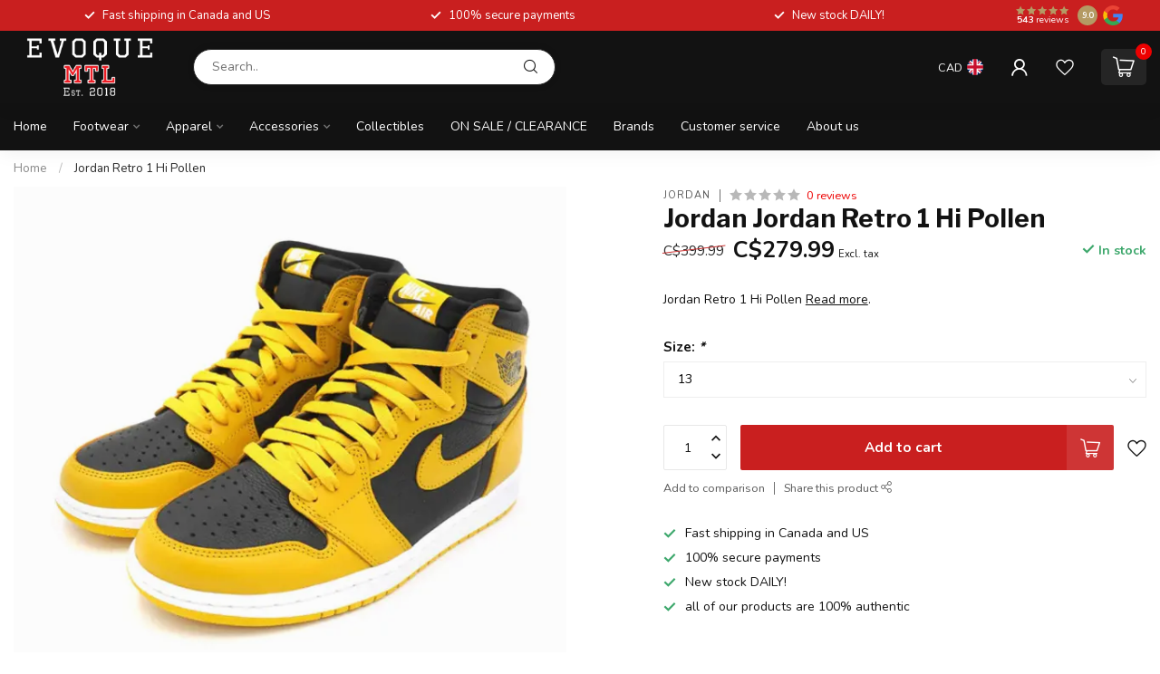

--- FILE ---
content_type: text/css; charset=UTF-8
request_url: https://cdn.shoplightspeed.com/shops/642217/themes/18411/assets/settings.css?20250509175222
body_size: 4163
content:
/* :root{ font-size: 14px; } */

:root
{
  --font-body: "Nunito", Helvetica, sans-serif;
  --font-headings: "Libre Franklin", Helvetica, sans-serif;
  --body-bg-color: #ffffff;
  --body-text-color: #121212;
  --body-text-color-095: #1d1d1d;
  --body-text-color-090: #292929;
  --body-text-color-080: #414141;
  --body-text-color-070: #595959;
  --body-text-color-060: #707070;
  --body-text-color-050: #888888;
  --body-text-color-030: #b7b7b7;
  --body-text-color-020: #cfcfcf;
  --body-text-color-015: #dbdbdb;
  --body-text-color-010: #e7e7e7;
  --body-text-color-005: #f3f3f3;
  --body-text-color-004: #f5f5f5;
  --body-text-color-003: #f7f7f7;
  --body-text-color-darker: #0c0c0c;
  --button-font-weight: 700;
  --heading-text-color: #121212;
  --heading-font-weight: 700;
  --heading-text-transform: none;
  --header-bg-color: #121212;
  --header-text-color: #ffffff;
  --header-text-color-070: #b7b7b7;
  --header-text-color-060: #a0a0a0;
  --header-text-color-050: #888888;
  --header-text-color-030: #595959;
  --header-text-color-020: #414141;
  --header-text-color-015: #353535;
  --header-text-color-010: #292929;
  --header-text-color-005: #1d1d1d;
  --cart-qty-color: #ed0000;
  --cart-qty-color-070: #ab0505;
  --cart-qty-color-060: #950707;
  --cart-qty-color-050: #7f0909;
  --cart-qty-color-030: #530c0c;
  --cart-qty-color-015: #320f0f;
  --cart-qty-color-010: #271010;
  --header-review-stars-fill: #b49a64;
  --header-rating-bg-color: #b49a64;
  --subheader-rating-bg-color: #b49a64;
  --subheader-text-color: #ffffff;
  --subheader-bg-color: #000000;
  --usp-carousel-bg-color: #c91f1f;
  --usp-carousel-text-color: #ffffff;
  --usp-carousel-icon-color: #ffffff;
  --topbar-bg-color: #c91f1f;
  --topbar-text-color: #ffffff;
  --navbar-text-color: #ffffff;
  --navbar-bg-color: #121212;
  --navbar-font-size: 14px;
  --navbar-font-weight: 400;
  --navbar-text-position: left;
  --navbar-sub-bg-color: #faf7f7;
  --navbar-sub-text-color: #121212;
  --navbar-border-color: #eeeeee;
  --navbar-letter-spacing: 0px;
  --vat-switcher-color: #b8744e;
  --countdown-bg-color: #424242;
  --success-color: #3ca76b;
  --non-success-color: #905659;
  --sale-color: #ed0000;
  --button-text-color: #fff;
  --button-bg-color: #121212;
  --button-bg-color-090: #292929;
  --button-bg-color-080: #414141;
  --button-bg-color-hover: #101010;
  --small-button-bg-color: #383129;
  --button-cta-color: #c91f1f;
  --button-cta-color-1: #c91f1f;
  --button-cta-color-2: #c91f1f;
  --button-cta-color-hover: #b41b1b;
  --button-cta-secondary-color-1: #072e62;
  --button-cta-secondary-color-2: #056ba4;
  --button-filters-color-1: #111111;
  --button-filters-color-2: #282828;
  --button-border-radius: 2px;
  --cat-button-text-color: #ffffff;
  --quick-order-button-bg-color: #121212;
  --slider-pre-bg-color: #ed0000;
  --highlight-color: #ed0000;
  --highlight-text-color: #fff;
  --highlight-color-090: #ee1919;
  --highlight-color-080: #f03333;
  --promo-banner-color-title: #111111;
  --promo-banner-color-text: #444444;
/*   --price-promo-bg-color: #ff5858; */
  --price-promo-bg-color: #1e3646;
  --price-promo-bg-color: #ffd800;
  --price-promo-text-color: #fff;
  --price-promo-text-color: #222;
  --heading-line-height: 1.2em;
  --footer-bg-color: #222222;
  --footer-title-color: #ffffff;
  --footer-text-color: #cfcfcf;
  --button-footer-color: #c91f1f;
  --button-footer-color-hover: #b41b1b;
  --cart-totals-bg-color: #e9f8e9;
  --cart-totals-bg-color: rgba(193, 255, 193, 0.24);
  --cart-totals-bg-color: rgba(186, 235, 186, 0.28);
  --border-color-gray: rgba(155,155,155,.17);
  --gray-bg: rgba(155,155,155,.05);
  --gray-bg-medium: rgba(155,155,155,.1);
  --gray-bg-darker: rgba(155,155,155,.16);
  --translucent-white: rgba(255,255,255,0.09);
  --box-shadow: 0px 0px 30px -3px rgba(0,0,0,0.07);
  --box-shadow-2: 0px 0px 30px 0px rgba(0,0,0,0.1);
  --product-serviceblock-bg-color: #fafafa;
  --product-serviceblock-bg-color-darker: #e1e1e1;
  --product-serviceblock-text-color: #333333;
  --product-deliverytime-bg-color: ;
  --product-deliverytime-bg-color-darker: #000000;
  --category-carousel-block-bg-color: #fafafa;
  --border-radius: 2px;
  --promo-product-a-image_size: cover;
  --promo-product-b-image_size: cover;
  --footer-reviews-bg-color: #fafafa;
  --footer-reviews-text-color: #444444;
}

html{ font-size: 14px; }
/* @font-face {
  font-family: 'proximav2';
  src:
    url(proximav2.ttf) format('truetype'),
    url(proximav2.woff) format('woff'),
    url(proximav2.svg#proximav1) format('svg');
  font-weight: normal;
  font-style: normal;
  font-display: swap;
} */

/* i[class*='icon-'], .fa */
i, .fa
{
  /* use !important to prevent issues with browser extensions that change fonts */
/*   font-family: 'proximav2' !important; */
  font-family: 'proxima-icons' !important;
  speak: never;
  font-style: normal;
  font-weight: normal;
  font-variant: normal;
  text-transform: none;
  line-height: 1;
  display: inline-block;

  /* Better Font Rendering =========== */
  -webkit-font-smoothing: antialiased;
  -moz-osx-font-smoothing: grayscale;
}

i.fa:before
{
  content: "\f99999";
}

/* .icon-timer:before {
  content: "\e944";
}
.icon-timer-speed:before {
  content: "\e945";
}
.icon-truck:before {
  content: "\e946";
}
.icon-download-square:before {
  content: "\e947";
}
.icon-download:before {
  content: "\e948";
}
.icon-contact-info:before {
  content: "\e93d";
}
.icon-contacts:before {
  content: "\e93e";
}
.icon-question-l:before {
  content: "\e93f";
}
.icon-chat:before {
  content: "\e940";
}
.icon-chat-l:before {
  content: "\e941";
}
.icon-question-s:before {
  content: "\e942";
}
.icon-question:before {
  content: "\e943";
}
.icon-paper-plane:before {
  content: "\e919";
}
.icon-paper-plane-s:before {
  content: "\e91a";
}
.icon-email-s:before {
  content: "\e91b";
}
.icon-whatsapp-s:before {
  content: "\e91c";
}
.icon-twitter-s:before {
  content: "\e91d";
}
.icon-facebook-letter:before {
  content: "\e91e";
}
.icon-x-label:before {
  content: "\e91f";
}
.icon-x-label-s:before {
  content: "\e920";
}
.icon-x-circle-s:before {
  content: "\e921";
}
.icon-x-circle:before {
  content: "\e922";
}
.icon-x-l:before {
  content: "\e923";
}
.icon-x:before {
  content: "\e924";
}
.icon-arrow-sync:before {
  content: "\e925";
}
.icon-sliders:before {
  content: "\e926";
}
.icon-check-l:before {
  content: "\e927";
}
.icon-check-b:before {
  content: "\e928";
}
.icon-angle-up:before {
  content: "\e929";
}
.icon-angle-right:before {
  content: "\e92a";
}
.icon-angle-left:before {
  content: "\e92b";
}
.icon-angle-down:before {
  content: "\e92c";
}
.icon-rss:before {
  content: "\e92d";
}
.icon-rss-s:before {
  content: "\e92e";
}
.icon-pinterest-s:before {
  content: "\e92f";
}
.icon-location-s:before {
  content: "\e930";
}
.icon-location:before {
  content: "\e931";
}
.icon-loader-rect:before {
  content: "\e932";
}
.icon-grid:before {
  content: "\e933";
}
.icon-list:before {
  content: "\e934";
}
.icon-star-half:before {
  content: "\e935";
}
.icon-star:before {
  content: "\e936";
}
.icon-star-s:before {
  content: "\e937";
}
.icon-arrow-left:before {
  content: "\e900";
}
.icon-arrow-right:before {
  content: "\e901";
}
.icon-chart:before {
  content: "\e902";
}
.icon-check:before {
  content: "\e903";
}
.icon-dollar:before {
  content: "\e904";
}
.icon-email:before {
  content: "\e905";
}
.icon-euro:before {
  content: "\e906";
}
.icon-facebook:before {
  content: "\e907";
}
.icon-globe:before {
  content: "\e908";
}
.icon-headset:before {
  content: "\e909";
}
.icon-heart-light:before {
  content: "\e90a";
}
.icon-instagram:before {
  content: "\e90b";
}
.icon-phone-lined:before {
  content: "\e90c";
}
.icon-phone-solid:before {
  content: "\e90d";
}
.icon-shopping-bag:before {
  content: "\e90e";
}
.icon-shopping-cart:before {
  content: "\e90f";
}
.icon-thumb:before {
  content: "\e910";
}
.icon-truck-check:before {
  content: "\e911";
}
.icon-twitter:before {
  content: "\e912";
}
.icon-whatsapp:before {
  content: "\e913";
}
.icon-user-thin:before {
  content: "\e914";
}
.icon-user-fat:before {
  content: "\e915";
}
.icon-user:before {
  content: "\e916";
}
.icon-search:before {
  content: "\e917";
}
.icon-heart:before {
  content: "\e918";
}
.icon-expand:before {
  content: "\e939";
}
.icon-share-s:before {
  content: "\e93a";
}
.icon-share:before {
  content: "\e93b";
}
.icon-envelope:before {
  content: "\e938";
}
.icon-compare:before {
  content: "\e93c";
}
.icon-sizeguide:before {
  content: "\e949";
} */

.icon-timer:before {
  content: "\e944";
}
.icon-timer-speed:before {
  content: "\e945";
}
.icon-truck:before {
  content: "\e946";
}
.icon-download-square:before {
  content: "\e947";
}
.icon-download:before {
  content: "\e948";
}
.icon-contact-info:before {
  content: "\e93d";
}
.icon-contacts:before {
  content: "\e93e";
}
.icon-question-l:before {
  content: "\e93f";
}
.icon-chat:before {
  content: "\e940";
}
.icon-chat-l:before {
  content: "\e941";
}
.icon-question-s:before {
  content: "\e942";
}
.icon-question:before {
  content: "\e943";
}
.icon-paper-plane:before {
  content: "\e919";
}
.icon-paper-plane-s:before {
  content: "\e91a";
}
.icon-email-s:before {
  content: "\e91b";
}
.icon-whatsapp-s:before {
  content: "\e91c";
}
.icon-twitter-s:before {
  content: "\e91d";
}
.icon-facebook-letter:before {
  content: "\e91e";
}
.icon-x-label:before {
  content: "\e91f";
}
.icon-x-label-s:before {
  content: "\e920";
}
.icon-x-circle-s:before {
  content: "\e921";
}
.icon-x-circle:before {
  content: "\e922";
}
.icon-x-l:before {
  content: "\e923";
}
.icon-x:before {
  content: "\e924";
}
.icon-arrow-sync:before {
  content: "\e925";
}
.icon-sliders:before {
  content: "\e926";
}
.icon-check-l:before {
  content: "\e927";
}
.icon-check-b:before {
  content: "\e928";
}
.icon-angle-up:before {
  content: "\e929";
}
.icon-angle-right:before {
  content: "\e92a";
}
.icon-angle-left:before {
  content: "\e92b";
}
.icon-angle-down:before {
  content: "\e92c";
}
.icon-rss:before {
  content: "\e92d";
}
.icon-rss-s:before {
  content: "\e92e";
}
.icon-pinterest-s:before {
  content: "\e92f";
}
.icon-location-s:before {
  content: "\e930";
}
.icon-location:before {
  content: "\e931";
}
.icon-loader-rect:before {
  content: "\e932";
}
.icon-grid:before {
  content: "\e933";
}
.icon-list:before {
  content: "\e934";
}
.icon-star-half:before {
  content: "\e935";
}
.icon-star:before {
  content: "\e936";
}
.icon-star-s:before {
  content: "\e937";
}
.icon-arrow-left:before {
  content: "\e900";
}
.icon-arrow-right:before {
  content: "\e901";
}
.icon-chart:before {
  content: "\e902";
}
.icon-check:before {
  content: "\e903";
}
.icon-dollar:before {
  content: "\e904";
}
.icon-email:before {
  content: "\e905";
}
.icon-euro:before {
  content: "\e906";
}
.icon-facebook:before {
  content: "\e907";
}
.icon-globe:before {
  content: "\e908";
}
.icon-headset:before {
  content: "\e909";
}
.icon-heart-light:before {
  content: "\e90a";
}
.icon-instagram:before {
  content: "\e90b";
}
.icon-phone-lined:before {
  content: "\e90c";
}
.icon-phone-solid:before {
  content: "\e90d";
}
.icon-shopping-bag:before {
  content: "\e90e";
}
.icon-shopping-cart:before {
  content: "\e90f";
}
.icon-thumb:before {
  content: "\e910";
}
.icon-truck-check:before {
  content: "\e911";
}
.icon-twitter:before {
  content: "\e912";
}
.icon-whatsapp:before {
  content: "\e913";
}
.icon-user-thin:before {
  content: "\e914";
}
.icon-user-fat:before {
  content: "\e915";
}
.icon-user:before {
  content: "\e916";
}
.icon-search:before {
  content: "\e917";
}
.icon-heart:before {
  content: "\e918";
}
.icon-expand:before {
  content: "\e939";
}
.icon-share-s:before {
  content: "\e93a";
}
.icon-share:before {
  content: "\e93b";
}
.icon-envelope:before {
  content: "\e938";
}
.icon-compare:before {
  content: "\e93c";
}
.icon-sizeguide:before {
  content: "\e949";
}
.icon-youtube:before {
  content: "\e94a";
}
.icon-tiktok:before {
  content: "\e94b";
}

body
{
/*   font-family: "Nunito", Helvetica, sans-serif; */
  
    
  font-size:14px;
  font-weight:400;
}

/* #header-holder{ box-shadow:0px 0px 22px 0px rgb(0 0 0 / 6%); } */

.cart.header-link
{
/*   background: #271010; */
}

/* h1, h2, h3, h4, h5, h6, .gui-page-title, .productpage .timer-time,
.productpage .nav > li > a,
.gui-block-subtitle{font-family: "Libre Franklin", Helvetica, sans-serif;} */


/* Individual slider settings */
.slider-1 .banner-title{ color: #ffffff; }
.slider-1 .banner-subtitle{ color: #ffffff; }
.slider-1 .banner-button-lined{ color: #ffffff !important; border-color:#ffffff; }
.slider-2 .banner-title{ color: #ffffff; }
.slider-2 .banner-subtitle{ color: #ffffff; }
.slider-2 .banner-button-lined{ color: #ffffff !important; border-color:#ffffff; }
/* .slider-1 .banner-title{ color: #ffffff; }
.slider-1 .banner-subtitle{ color: #ffffff; }
.slider-1 .banner-button-lined{ color: #ffffff !important; border-color:#ffffff; } */
/* .slider-2 .banner-title{ color: #ffffff; }
.slider-2 .banner-subtitle{ color: #ffffff; }
.slider-2 .banner-button-lined{ color: #ffffff !important; border-color:#ffffff; } */

/* .productpage .nav > li > a{ color:#121212; } */

.gui-progressbar li.gui-done a .count:before{ color:#ed0000 !important; }

/* a:hover{ color: #ed0000; } */
/* , .content a{ color: #ed0000;} */

.gui a.gui-button-large.gui-button-action,
.gui-confirm-buttons a.gui-button-action,
.gui-cart-sum a.gui-button-action
{
  background:#121212 !important;
  color:#fff !important;
  border:0 !important;
  font-weight: 700;
}
.btn-highlight{ background: #ed0000; color:#fff; display:inline-block; }
.button-color{ color:#121212 !important; }
.sale-bg{ background:#ed0000; color:#fff; }

.success-bg{ background: #3ca76b; color:#fff; }
/* .success-color,
.stock .in-stock,.product-block-stock .in-stock,i.check,.in-stock{ color: #3ca76b; } */

.nav-sale-link{ background: #c91f1f; }

.newsletter .button
{
  border-radius: 0 2px 2px 0;
}

.newsletter input
{
  border-radius: 2px 0 0 2px;
}

/* .button-bg, button, .button
{
  background:#121212;
  text-decoration:none;
}

.button.inverted, .button.inverted:hover, .button.inverted:active, .button.inverted:focus
{
  background: #121212;
  color: #ffffff;
}

.button.lined,.button.lined:hover,.button.lined:active,.button.lined:focus
{
	color: #121212;
  border: 1px solid #121212;
} */

.productpage .related-products .button-holder .swiper-related-next,
.productpage .related-products .button-holder .swiper-related-prev
{
  color: #121212;
  border: 1px solid #121212;
}

.title-swiper-arrows>div
{
  background: #383129;
}

/* .button-cta
{
  background:#c91f1f;
} */

.gui-checkout .gui-confirm-buttons>a
{
  background:#c91f1f !important;
}

.small-button-bg, .small-button, .secondary-button{ background: #383129; }
/* button:hover, .button:hover, button:focus, .button:focus{ background:#101010; color:#fff; text-decoration:none; } */
/* .button:hover, button:focus, .button:focus{ background:#101010; color:#fff; text-decoration:none; }
.button-cta:hover, .button-cta:focus{ background:#b41b1b; color:#fff; text-decoration:none; } */
.button.dark, button.dark{ backgroud:#333; color:#fff; }
.button-txt{ color:#121212; }

/* .button.button-footer { background: #c91f1f; }
.button.button-footer:hover, .button.button-footer:focus{ background:#b41b1b; color:#fff; text-decoration:none; } */

.variant-block-active
{
  border-color: #121212;
  color: #4b453e;
  border-bottom-width: 2px;
/*   border-bottom-color: #ed0000; */
}

a.variant-block-active:before
{
/*     box-shadow: 0px 0px 30px 0px #bd0000; */
/*     box-shadow: 0px 0px 20px 0px #bd0000; */
}

.cart-container>a{ color:#333; }

/* .subheader-holder-below.with-shadow {
    box-shadow: 0px 0px 30px 0px rgb(0 0 0 / 20%);
} */

#topbar-right>ul>li>a, #topbar-right>ul>li{color: #ffffff;}
#topbar-right li.account{ /*background: #ed0000;*/ }
#notification{background: #e6ecf7;color: #3b5469;}

/* #navbar{background: #121212;font-size: 14px;}

#navbar nav>ul{ text-align: left; }

#navbar nav>ul.smallmenu>li>ul.smallmenu
{
    font-size: 0.94em;
  }

#navbar nav>ul>li>ul{ background: #faf7f7; color: #121212; }

#navbar.borders{ border-top: 1px solid #eeeeee; border-bottom: 1px solid #eeeeee; }

#navbar nav>ul>li>a
{
  color: #ffffff;
  font-weight: 400;
  letter-spacing:0px;
  text-decoration: none;
}

#navbar ul ul a{color: #121212;  text-decoration:none;} */

#main-categories-button{ background: #c91f1f; background:linear-gradient(45deg, #c91f1f, #c91f1f); }

/* .vat-switcher-label
{
  background: linear-gradient(to bottom, #ffffff -20%, transparent 30%);
} */

.vat-switcher-label:after
{
  background: var(--navbar-text-color);
}

/* .searchbox{
  transition: all .25s ease;
}

.search-holder:after
{
  background: #ffffff;
}

.searchbox.dark{background: #101010; color:#090909;}

.searchbox.dark .search .fa-search{  color:#090909;}
.searchbox.dark:hover, .searchbox.dark:active, .searchbox.dark:focus, .searchbox.dark.searchfocus
{
  background: #101010 !important;
  color:#ffffff !important;
} */

.highlight-content.dark{background: rgba(0, 0, 0, 0.5);}
.highlight-content.dark a{color:#fff; background: #ed0000;}
.highlight-content.dark h2, .highlight-content.dark h3{color: #fff;}
.highlight-content.dark:hover h2, .highlight-content.dark:hover h3{background: rgba(0, 0, 0, 0.6);}

.highlight-content.light{ background: rgba(255, 255, 255, 0.7);}
.highlight-content.light a{ color:#fff; background:#ed0000;}
.highlight-content.light h2, .highlight-content.light h3{ color: #333; }
.highlight-content.light:hover h2, .highlight-content.light:hover h3{ background: rgba(255, 255, 255, 0.8);}
.highlight-content a:hover, .highlight-content a:active{ background: #f24c4c;}
.highlight-content:hover{ background: none;}


/* .standalone-usps .usps-header, .standalone-usps .usps-header a{ color: #414141; } */

/* .usps-header i{ color:#ffffff; } */

/* .subheader-links a,
.subheader-rating,
.subheader-rating .stars .empty, */
/* .subheader-holder,
.usps-header,
.usps-header a,
.subheader-text-color */
/* .subheader-vat */
/* .subheader-holder
{
  color:#ffffff;
} */

/* .swiper-pagination-bullet-active{ background: #ed0000; } */

.countdown-block.highlight .countdown-amount
{
  background: ;
}

h3.with-link a,
h4.with-link a,
.headline.with-link a
{
  font-size:14px;
}

a.ui-tabs-anchor
{
    background: #121212;
    padding: 12px 20px;
    color: #ffffff;
    text-decoration:none;
}
.ui-state-active a.ui-tabs-anchor, a.ui-tabs-anchor:hover
{
  background: #414141;
}
.gui-div-faq-questions .gui-content-subtitle:after{ color: #ed0000;}

/*.expand-cat{ color:#ed0000;}*/
.read-more, .read-less{ background:#ed0000;}

.mobile-nav .open-sub:after, .sidebar-cats .open-sub:after
{
  color:#ed0000;
}

.sidebar-usps
{
  /*background: ;*/
  /*color:;*/
}

.sidebar-usps i, .productpage-usps i{ color:#ed0000; }

.sidebar-filter-slider
{
    margin: 10px 2px 10px 0px;
    background:#f5f5f5;
    padding-left:10px;
}
.collection-filter-price {
  height: 4px;
  position: relative;
}
.collection-filter-price .ui-slider-range {
/*   background-color: #e10000; */
  background-color: #121212;
  margin: 0;
  position: absolute;
  height: 4px;
}
.collection-filter-price .ui-slider-handle {
  /*background-color: #ed0000;*/
}

.strike-through-bg,
.price-old:after{ background:#c31e1e; }

.filters-top a.active{ color: #ed0000; }

.quickview{ background:#121212; }
.quickcart{ background:#ed0000; }
.product-block-addtocart .quickcart{background:#121212;}

.productpage .review-bar .fill,
.swiper-scrollbar-drag
{
  background: #121212;
}

.bundle-product .image:after
{
  background: #121212;
  color: #ffffff;
}

.overflow-fade
{
	background-image: linear-gradient(to bottom,rgba(255,255,255,0), #ffffff);
}

.product-grid-img-holder:before {
    background-color:#121212;
}

/*
	Elements that need to get the body background color
*/
.shadow-hover.clear-bg:hover,
.article-custom article, .article-custom .share>a, .article-highlight .summary,
.product-grid-img, .product-grid-hover-img,
.product-bundle-holder .bundle-configure,
.productpage .discounts li,
.productpage .reviews-modal,
.productpage .specs-modal,
.custom-pagination .items,
/* .productpage-right form input, */
.body-bg{ background: var(--body-bg-color); }

.body-color{ color: #121212; }

.product-block-holder.white-bg .himage>img
{
  background:#fff;
}

/* .payment-icon{ background-image: url(payment-icons.png); } */
.flag-icon{ background-image: url(flags-square-min.png?20250421205920); }
.payment-icon{ background-image: url(payment-iconsat2x.png?20250421205920); }
/* .payment-icon-light{ background-image: url(payment-icons-light.png); } */

.gui-cart .gui-progressbar{ background: #ffffff !important; }

.gui-form label span.gui-nostyle
{
  color: #121212;
}

.gui-progressbar>ul>li>a
{
  background: #ffffff !important;
}

.gui-checkout .gui-progressbar ul li a,
.gui-progressbar>ul>li>a>span
{
  color: #121212 !important;
  opacity:1;
}

.gui-checkout .gui-progressbar ul li.gui-active a,
.gui-progressbar>ul>li>a>span
{
  opacity:1;
}

@media all and (min-width:992px)
{
  }

--- FILE ---
content_type: text/css; charset=UTF-8
request_url: https://cdn.shoplightspeed.com/shops/642217/themes/18411/assets/custom.css?20250509175222
body_size: 1607
content:
/* 20250215224117 - v2 */
.gui,
.gui-block-linklist li a {
  color: #a3a3a3;
}

.gui-page-title,
.gui a.gui-bold,
.gui-block-subtitle,
.gui-table thead tr th,
.gui ul.gui-products li .gui-products-title a,
.gui-form label,
.gui-block-title.gui-dark strong,
.gui-block-title.gui-dark strong a,
.gui-content-subtitle {
  color: #000000;
}

.gui-block-inner strong {
  color: #848484;
}

.gui a {
  color: #0a8de9;
}

.gui-input.gui-focus,
.gui-text.gui-focus,
.gui-select.gui-focus {
  border-color: #0a8de9;
  box-shadow: 0 0 2px #0a8de9;
}

.gui-select.gui-focus .gui-handle {
  border-color: #0a8de9;
}

.gui-block,
.gui-block-title,
.gui-buttons.gui-border,
.gui-block-inner,
.gui-image {
  border-color: #8d8d8d;
}

.gui-block-title {
  color: #333333;
  background-color: #ffffff;
}

.gui-content-title {
  color: #333333;
}

.gui-form .gui-field .gui-description span {
  color: #a3a3a3;
}

.gui-block-inner {
  background-color: #f4f4f4;
}

.gui-block-option {
  border-color: #ededed;
  background-color: #f9f9f9;
}

.gui-block-option-block {
  border-color: #ededed;
}

.gui-block-title strong {
  color: #333333;
}

.gui-line,
.gui-cart-sum .gui-line {
  background-color: #cbcbcb;
}

.gui ul.gui-products li {
  border-color: #dcdcdc;
}

.gui-block-subcontent,
.gui-content-subtitle {
  border-color: #dcdcdc;
}

.gui-faq,
.gui-login,
.gui-password,
.gui-register,
.gui-review,
.gui-sitemap,
.gui-block-linklist li,
.gui-table {
  border-color: #dcdcdc;
}

.gui-block-content .gui-table {
  border-color: #ededed;
}

.gui-table thead tr th {
  border-color: #cbcbcb;
  background-color: #f9f9f9;
}

.gui-table tbody tr td {
  border-color: #ededed;
}

.gui a.gui-button-large,
.gui a.gui-button-small {
  border-color: #8d8d8d;
  color: #000000;
  background-color: #ffffff;
}

.gui a.gui-button-large.gui-button-action,
.gui a.gui-button-small.gui-button-action {
  border-color: #8d8d8d;
  color: #000000;
  background-color: #ffffff;
}

.gui a.gui-button-large:active,
.gui a.gui-button-small:active {
  background-color: #cccccc;
  border-color: #707070;
}

.gui a.gui-button-large.gui-button-action:active,
.gui a.gui-button-small.gui-button-action:active {
  background-color: #cccccc;
  border-color: #707070;
}

.gui-input,
.gui-text,
.gui-select,
.gui-number {
  border-color: #8d8d8d;
  background-color: #ffffff;
}

.gui-select .gui-handle,
.gui-number .gui-handle {
  border-color: #8d8d8d;
}

.gui-number .gui-handle a {
  background-color: #ffffff;
}

.gui-input input,
.gui-number input,
.gui-text textarea,
.gui-select .gui-value {
  color: #000000;
}

.gui-progressbar {
  background-color: #76c61b;
}

/* custom */
/* Name: Andrew S  | Date: January 31, 2022 | Ticket:2426652 | Reason: Hide tags & RSS feed, was in a rush, this will probably have to be updated eventually |  Begin. */
body > div > footer > div.container > div.links.row > div:nth-child(2) > div > ul > li:nth-child(4) {
display:none;
}

body > div > footer > div.container > div.links.row > div:nth-child(2) > div > ul > li:nth-child(5) {
display: none;
}
/* Name: Andrew S  | Date: January 31, 2022 | Ticket:2426652 | End. */

/* HEADER */
span.counter.counter--cart.margin-left-xxs {
    background-color: #ED0000;
}

span.carousel__counter-index,span.carousel__counter-count {
    color: #ffffff;
}
@media (min-width:600px){
	.js .hero-carousel .carousel__control, .js .hero-carousel .carousel__control:hover {
    background-color: transparent;
    color: #ffffff;
    border: 2px solid #ffffff;
}
}

.carousel__control {
    background-color: transparent;
    border: 2px solid #000000;
}

a.btn.btn--primary.btn--sm.margin-bottom-sm.button-hover-cart:hover {
    background-color: #ED0000;
}

/* BRANDS */
.customer-logos__logo {
    display: block;
    fill: var(--color-black);
    height: 11vh;
    width: 12vh;
     max-height: 12vh;
    max-width: 12vh;
}

.hallmarks img {
    max-width: 32px;
}
.footer__colophon {
    color: #ffffff;
    display: flex;
    flex-wrap: wrap;
    justify-content: space-between;
    align-items: center;
    background-color: #000000;
    padding: 10px 20px;
}

/* COLLECTION */
.expandable-list__link[aria-current="page"] {
    background-color: var(--color-contrast-lowest);
    color: #ED0000;
}
.collection-sidebar--preference .adv-filter .sidebar {
   
    font-weight: 500;
}


.btns__btn--selected, .btns--radio input[type="radio"]:checked+label, .btns--radio input[type="checkbox"]:checked+label, .btns--checkbox input[type="radio"]:checked+label, .btns--checkbox input[type="checkbox"]:checked+label {
 /* background-color: #ffffff;
    color: #000000; */
  	color: #ffffff;
    box-shadow: var(--shadow-sm);
    border: 2px solid #000000;
}
.js-color-swatches__item.js-custom-swatches__option>.btns__btn {
    background-color: #ffffff;
    color: #000000;
    border: 2px solid #000000;
}


/* AABOUT US */
@media (min-width:600px){
  .about-main-container{
      display:flex;
    
  }
  .about-sub-container1,.about-sub-container{
      flex:1;
    
  }
  .about-sub-container1{
      display:flex;
    justify-content:center;
    align-items:center;
    
  }
}

.prod-card__old-price {
    color: var(--color-contrast-medium);
    text-decoration: line-through;
    font-size: 85%;
}


@media (max-width: 850px) and (orientation: landscape) { 

}
	a.btn.btn--arrow.slide1 {
    margin-bottom: 13%;
}


a.btn.btn--arrow.slide1 {
    margin-bottom: 3%;
}


--- FILE ---
content_type: text/javascript;charset=utf-8
request_url: https://www.evoquemtl.com/en/services/stats/pageview.js?product=42624759&hash=adce
body_size: -435
content:
// SEOshop 30-01-2026 03:14:27